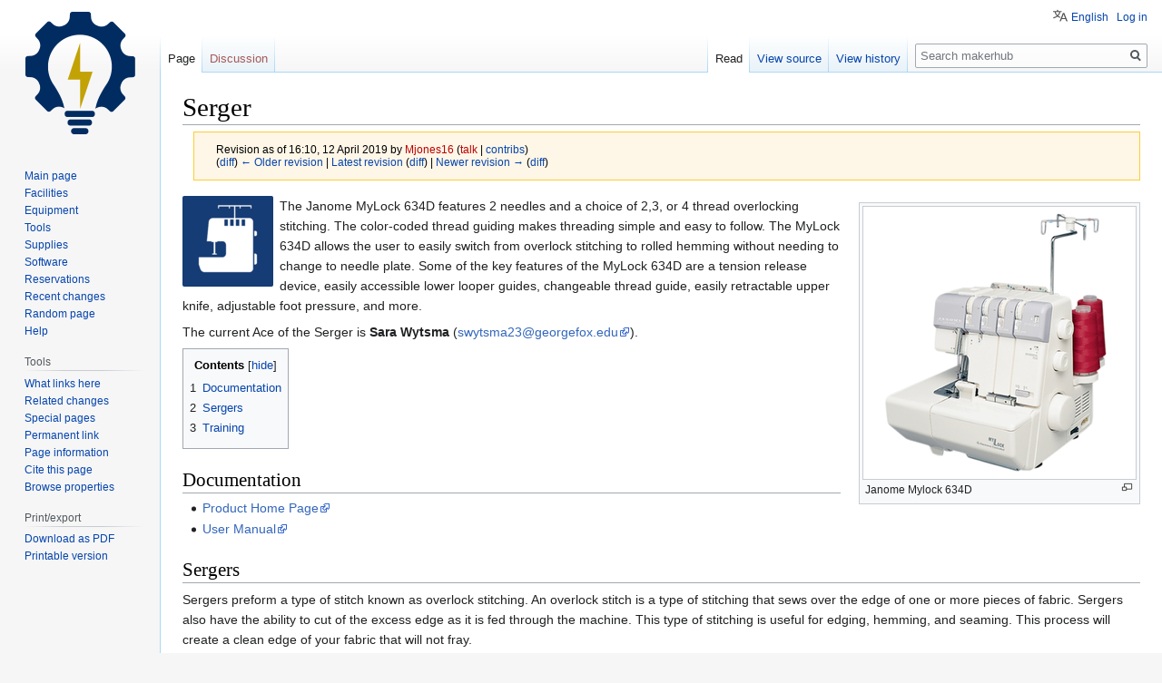

--- FILE ---
content_type: text/html; charset=UTF-8
request_url: https://maker-hub.georgefox.edu/w/index.php?title=Serger&oldid=3890
body_size: 9096
content:

<!DOCTYPE html>
<html class="client-nojs" lang="en" dir="ltr">
<head>
<meta charset="UTF-8"/>
<title>Serger - makerhub</title>
<script>document.documentElement.className="client-js";RLCONF={"wgBreakFrames":!1,"wgSeparatorTransformTable":["",""],"wgDigitTransformTable":["",""],"wgDefaultDateFormat":"dmy","wgMonthNames":["","January","February","March","April","May","June","July","August","September","October","November","December"],"wgRequestId":"de5b3e58eee9914850db375e","wgCSPNonce":!1,"wgCanonicalNamespace":"","wgCanonicalSpecialPageName":!1,"wgNamespaceNumber":0,"wgPageName":"Serger","wgTitle":"Serger","wgCurRevisionId":11846,"wgRevisionId":3890,"wgArticleId":451,"wgIsArticle":!0,"wgIsRedirect":!1,"wgAction":"view","wgUserName":null,"wgUserGroups":["*"],"wgCategories":[],"wgPageContentLanguage":"en","wgPageContentModel":"wikitext","wgRelevantPageName":"Serger","wgRelevantArticleId":451,"wgIsProbablyEditable":!1,"wgRelevantPageIsProbablyEditable":!1,"wgRestrictionEdit":[],"wgRestrictionMove":[],"sdgDownArrowImage":"/w/extensions/SemanticDrilldown/skins/down-arrow.png","sdgRightArrowImage":
"/w/extensions/SemanticDrilldown/skins/right-arrow.png","wgMediaViewerOnClick":!0,"wgMediaViewerEnabledByDefault":!0,"wgULSAcceptLanguageList":[],"wgULSCurrentAutonym":"English","wgVisualEditor":{"pageLanguageCode":"en","pageLanguageDir":"ltr","pageVariantFallbacks":"en"},"wgMFDisplayWikibaseDescriptions":{"search":!1,"nearby":!1,"watchlist":!1,"tagline":!1},"wgPageFormsTargetName":null,"wgPageFormsAutocompleteValues":[],"wgPageFormsAutocompleteOnAllChars":!1,"wgPageFormsFieldProperties":[],"wgPageFormsCargoFields":[],"wgPageFormsDependentFields":[],"wgPageFormsCalendarValues":[],"wgPageFormsCalendarParams":[],"wgPageFormsCalendarHTML":null,"wgPageFormsGridValues":[],"wgPageFormsGridParams":[],"wgPageFormsContLangYes":null,"wgPageFormsContLangNo":null,"wgPageFormsContLangMonths":[],"wgPageFormsHeightForMinimizingInstances":800,"wgPageFormsShowOnSelect":[],"wgPageFormsScriptPath":"/w/extensions/PageForms","edgValues":null,"wgPageFormsEDSettings":null,"wgAmericanDates"
:!1,"srfFilteredConfig":null,"wgULSPosition":"personal","wgEditSubmitButtonLabelPublish":!1};RLSTATE={"site.styles":"ready","noscript":"ready","user.styles":"ready","user":"ready","user.options":"loading","ext.embedVideo.styles":"ready","skins.vector.styles.legacy":"ready","mediawiki.toc.styles":"ready","ext.uls.pt":"ready","ext.visualEditor.desktopArticleTarget.noscript":"ready","ext.srf.styles":"ready","ext.smw.style":"ready","ext.smw.tooltip.styles":"ready"};RLPAGEMODULES=["ext.embedVideo","ext.smw.style","ext.smw.tooltips","smw.entityexaminer","site","mediawiki.page.startup","mediawiki.page.ready","mediawiki.toc","skins.vector.legacy.js","mmv.head","mmv.bootstrap.autostart","ext.uls.interface","ext.visualEditor.desktopArticleTarget.init","ext.visualEditor.targetLoader"];</script>
<script>(RLQ=window.RLQ||[]).push(function(){mw.loader.implement("user.options@1hzgi",function($,jQuery,require,module){/*@nomin*/mw.user.tokens.set({"patrolToken":"+\\","watchToken":"+\\","csrfToken":"+\\"});
});});</script>
<link rel="stylesheet" href="/w/load.php?lang=en&amp;modules=ext.embedVideo.styles%7Cext.uls.pt%7Cext.visualEditor.desktopArticleTarget.noscript%7Cmediawiki.toc.styles%7Cskins.vector.styles.legacy&amp;only=styles&amp;skin=vector"/>
<link rel="stylesheet" href="/w/load.php?lang=en&amp;modules=ext.smw.style%7Cext.smw.tooltip.styles&amp;only=styles&amp;skin=vector"/>
<link rel="stylesheet" href="/w/load.php?lang=en&amp;modules=ext.srf.styles&amp;only=styles&amp;skin=vector"/>
<script async="" src="/w/load.php?lang=en&amp;modules=startup&amp;only=scripts&amp;raw=1&amp;skin=vector"></script>
<style>#mw-indicator-mw-helplink {display:none;}</style>
<meta name="ResourceLoaderDynamicStyles" content=""/>
<link rel="stylesheet" href="/w/load.php?lang=en&amp;modules=site.styles&amp;only=styles&amp;skin=vector"/>
<meta name="generator" content="MediaWiki 1.35.7"/>
<meta name="robots" content="noindex,nofollow"/>
<meta property="og:image" content="https://makerhub.georgefox.edu/w/images/thumb/d/df/Serger_icon.png/1200px-Serger_icon.png"/>
<link rel="alternate" type="application/rdf+xml" title="Serger" href="/w/index.php?title=Special:ExportRDF/Serger&amp;xmlmime=rdf"/>
<link rel="shortcut icon" href="/w/maker-hub-favicon.ico"/>
<link rel="search" type="application/opensearchdescription+xml" href="/w/opensearch_desc.php" title="makerhub (en)"/>
<link rel="EditURI" type="application/rsd+xml" href="https://makerhub.georgefox.edu/w/api.php?action=rsd"/>
<!--[if lt IE 9]><script src="/w/resources/lib/html5shiv/html5shiv.js"></script><![endif]-->
</head>
<body class="mediawiki ltr sitedir-ltr mw-hide-empty-elt ns-0 ns-subject page-Serger rootpage-Serger skin-vector action-view skin-vector-legacy">
<div id="mw-page-base" class="noprint"></div>
<div id="mw-head-base" class="noprint"></div>
<div id="content" class="mw-body" role="main">
	<a id="top"></a>
	<div id="siteNotice" class="mw-body-content"></div>
	<div class="mw-indicators mw-body-content">
	<div id="mw-indicator-smw-entity-examiner" class="mw-indicator"><div class="smw-entity-examiner smw-indicator-vertical-bar-loader" data-subject="Serger#0##" data-dir="ltr" data-uselang="" title="Running an examiner in the background"></div></div>
	</div>
	<h1 id="firstHeading" class="firstHeading" lang="en">Serger</h1>
	<div id="bodyContent" class="mw-body-content">
		<div id="siteSub" class="noprint">From makerhub</div>
		<div id="contentSub"><div class="mw-revision warningbox"><div id="mw-revision-info">Revision as of 16:10, 12 April 2019 by <a href="/w/index.php?title=User:Mjones16&amp;action=edit&amp;redlink=1" class="new mw-userlink" title="User:Mjones16 (page does not exist)"><bdi>Mjones16</bdi></a> <span class="mw-usertoollinks">(<a href="/w/index.php?title=User_talk:Mjones16&amp;action=edit&amp;redlink=1" class="new mw-usertoollinks-talk" title="User talk:Mjones16 (page does not exist)">talk</a> | <a href="/wiki/Special:Contributions/Mjones16" class="mw-usertoollinks-contribs" title="Special:Contributions/Mjones16">contribs</a>)</span></div><div id="mw-revision-nav">(<a href="/w/index.php?title=Serger&amp;diff=prev&amp;oldid=3890" title="Serger">diff</a>) <a href="/w/index.php?title=Serger&amp;direction=prev&amp;oldid=3890" title="Serger">← Older revision</a> | <a href="/wiki/Serger" title="Serger">Latest revision</a> (<a href="/w/index.php?title=Serger&amp;diff=cur&amp;oldid=3890" title="Serger">diff</a>) | <a href="/w/index.php?title=Serger&amp;direction=next&amp;oldid=3890" title="Serger">Newer revision →</a> (<a href="/w/index.php?title=Serger&amp;diff=next&amp;oldid=3890" title="Serger">diff</a>)</div></div></div>
		<div id="contentSub2"></div>
		
		<div id="jump-to-nav"></div>
		<a class="mw-jump-link" href="#mw-head">Jump to navigation</a>
		<a class="mw-jump-link" href="#searchInput">Jump to search</a>
		<div id="mw-content-text" lang="en" dir="ltr" class="mw-content-ltr"><div class="mw-parser-output"><div class="floatleft"><a href="/wiki/File:Serger_icon.png" class="image"><img alt="Serger icon.png" src="/w/images/thumb/d/df/Serger_icon.png/100px-Serger_icon.png" decoding="async" width="100" height="100" style="vertical-align: top" srcset="/w/images/thumb/d/df/Serger_icon.png/150px-Serger_icon.png 1.5x, /w/images/thumb/d/df/Serger_icon.png/200px-Serger_icon.png 2x" data-file-width="2238" data-file-height="2238" /></a></div>
<div class="thumb tright"><div class="thumbinner" style="width:302px;"><a href="/wiki/File:Serger_image3.png" class="image"><img alt="" src="/w/images/thumb/5/5c/Serger_image3.png/300px-Serger_image3.png" decoding="async" width="300" height="300" class="thumbimage" srcset="/w/images/5/5c/Serger_image3.png 1.5x" data-file-width="450" data-file-height="450" /></a>  <div class="thumbcaption"><div class="magnify"><a href="/wiki/File:Serger_image3.png" class="internal" title="Enlarge"></a></div>Janome Mylock 634D</div></div></div>
<p>The Janome MyLock 634D features 2 needles and a choice of 2,3, or 4 thread overlocking stitching. The color-coded thread guiding makes threading simple and easy to follow. The MyLock 634D allows the user to easily switch from overlock stitching to rolled hemming without needing to change to needle plate. Some of the key features of the MyLock 634D are a tension release device, easily accessible lower looper guides, changeable thread guide, easily retractable upper knife, adjustable foot pressure, and more.
</p><p>The current Ace of the Serger is <b>Sara Wytsma</b> (<a rel="nofollow" class="external text" href="mailto:swytsma23@georgefox.edu">swytsma23@georgefox.edu</a>).<br />
</p>
<div id="toc" class="toc" role="navigation" aria-labelledby="mw-toc-heading"><input type="checkbox" role="button" id="toctogglecheckbox" class="toctogglecheckbox" style="display:none" /><div class="toctitle" lang="en" dir="ltr"><h2 id="mw-toc-heading">Contents</h2><span class="toctogglespan"><label class="toctogglelabel" for="toctogglecheckbox"></label></span></div>
<ul>
<li class="toclevel-1 tocsection-1"><a href="#Documentation"><span class="tocnumber">1</span> <span class="toctext">Documentation</span></a></li>
<li class="toclevel-1 tocsection-2"><a href="#Sergers"><span class="tocnumber">2</span> <span class="toctext">Sergers</span></a></li>
<li class="toclevel-1 tocsection-3"><a href="#Training"><span class="tocnumber">3</span> <span class="toctext">Training</span></a></li>
</ul>
</div>

<h2><span class="mw-headline" id="Documentation">Documentation</span></h2>
<ul><li><a rel="nofollow" class="external text" href="https://www.janome.com/machines/sergers/mylock-634d/">Product Home Page</a></li>
<li><a rel="nofollow" class="external text" href="https://www.janome.com/siteassets/support/manuals/sergers/inst-book-634d.pdf">User Manual</a></li></ul>
<h2><span class="mw-headline" id="Sergers">Sergers</span></h2>
<p>Sergers preform a type of stitch known as overlock stitching. An overlock stitch is a type of stitching that sews over the edge of one or more pieces of fabric. Sergers also have the ability to cut of the excess edge as it is fed through the machine. This type of stitching is useful for edging, hemming, and seaming. This process will create a clean edge of your fabric that will not fray. 
</p>
<h2><span class="mw-headline" id="Training">Training</span></h2>
<p>All information on this specific machine can be found in the <a rel="nofollow" class="external text" href="https://www.janome.com/siteassets/support/manuals/sergers/inst-book-634d.pdf">User Manual</a>
</p><p>A simple intro to serging:
<br />
</p>
<div class="embedvideo autoResize" style=""><div class="embedvideowrap" style="width: 640px;"><iframe src="//www.youtube.com/embed/oQww9QqVwOw?" width="640" height="360" frameborder="0" allowfullscreen="true"></iframe></div></div>
<p><br />
</p><p>Sergers are great for adding zippers into your project. Here is a helpful video to lead you through the process.
<br />
</p>
<div class="embedvideo autoResize" style=""><div class="embedvideowrap" style="width: 640px;"><iframe src="//www.youtube.com/embed/b4SFacsuH1k?" width="640" height="360" frameborder="0" allowfullscreen="true"></iframe></div></div>
<p><br /><br /><br /><br /><br />
</p>
<!-- 
NewPP limit report
Cached time: 20260114190951
Cache expiry: 86400
Dynamic content: false
Complications: []
[SMW] In‐text annotation parser time: 0 seconds
CPU time usage: 0.041 seconds
Real time usage: 0.060 seconds
Preprocessor visited node count: 74/1000000
Post‐expand include size: 227/2097152 bytes
Template argument size: 0/2097152 bytes
Highest expansion depth: 3/40
Expensive parser function count: 0/100
Unstrip recursion depth: 0/20
Unstrip post‐expand size: 460/5000000 bytes
-->
<!--
Transclusion expansion time report (%,ms,calls,template)
100.00%    0.000      1 -total
-->
</div></div><div class="printfooter">Retrieved from "<a dir="ltr" href="https://makerhub.georgefox.edu/w/index.php?title=Serger&amp;oldid=3890">https://makerhub.georgefox.edu/w/index.php?title=Serger&amp;oldid=3890</a>"</div>
		<div id="catlinks" class="catlinks catlinks-allhidden" data-mw="interface"></div>
	</div>
</div>

<div id="mw-navigation">
	<h2>Navigation menu</h2>
	<div id="mw-head">
		<!-- Please do not use role attribute as CSS selector, it is deprecated. -->
<nav id="p-personal" class="vector-menu" aria-labelledby="p-personal-label" role="navigation" 
	 >
	<h3 id="p-personal-label">
		<span>Personal tools</span>
	</h3>
	<!-- Please do not use the .body class, it is deprecated. -->
	<div class="body vector-menu-content">
		<!-- Please do not use the .menu class, it is deprecated. -->
		<ul class="vector-menu-content-list"><li id="pt-uls" class="active"><a href="#" class="uls-trigger">English</a></li><li id="pt-login"><a href="/w/index.php?title=Special:UserLogin&amp;returnto=Serger&amp;returntoquery=oldid%3D3890" title="You are encouraged to log in; however, it is not mandatory [o]" accesskey="o">Log in</a></li></ul>
		
	</div>
</nav>


		<div id="left-navigation">
			<!-- Please do not use role attribute as CSS selector, it is deprecated. -->
<nav id="p-namespaces" class="vector-menu vector-menu-tabs vectorTabs" aria-labelledby="p-namespaces-label" role="navigation" 
	 >
	<h3 id="p-namespaces-label">
		<span>Namespaces</span>
	</h3>
	<!-- Please do not use the .body class, it is deprecated. -->
	<div class="body vector-menu-content">
		<!-- Please do not use the .menu class, it is deprecated. -->
		<ul class="vector-menu-content-list"><li id="ca-nstab-main" class="selected"><a href="/wiki/Serger" title="View the content page [c]" accesskey="c">Page</a></li><li id="ca-talk" class="new"><a href="/w/index.php?title=Talk:Serger&amp;action=edit&amp;redlink=1" rel="discussion" title="Discussion about the content page (page does not exist) [t]" accesskey="t">Discussion</a></li></ul>
		
	</div>
</nav>


			<!-- Please do not use role attribute as CSS selector, it is deprecated. -->
<nav id="p-variants" class="vector-menu-empty emptyPortlet vector-menu vector-menu-dropdown vectorMenu" aria-labelledby="p-variants-label" role="navigation" 
	 >
	<input type="checkbox" class="vector-menu-checkbox vectorMenuCheckbox" aria-labelledby="p-variants-label" />
	<h3 id="p-variants-label">
		<span>Variants</span>
	</h3>
	<!-- Please do not use the .body class, it is deprecated. -->
	<div class="body vector-menu-content">
		<!-- Please do not use the .menu class, it is deprecated. -->
		<ul class="menu vector-menu-content-list"></ul>
		
	</div>
</nav>


		</div>
		<div id="right-navigation">
			<!-- Please do not use role attribute as CSS selector, it is deprecated. -->
<nav id="p-views" class="vector-menu vector-menu-tabs vectorTabs" aria-labelledby="p-views-label" role="navigation" 
	 >
	<h3 id="p-views-label">
		<span>Views</span>
	</h3>
	<!-- Please do not use the .body class, it is deprecated. -->
	<div class="body vector-menu-content">
		<!-- Please do not use the .menu class, it is deprecated. -->
		<ul class="vector-menu-content-list"><li id="ca-view" class="collapsible selected"><a href="/wiki/Serger">Read</a></li><li id="ca-viewsource" class="collapsible"><a href="/w/index.php?title=Serger&amp;action=edit&amp;oldid=3890" title="This page is protected.&#10;You can view its source [e]" accesskey="e">View source</a></li><li id="ca-history" class="collapsible"><a href="/w/index.php?title=Serger&amp;action=history" title="Past revisions of this page [h]" accesskey="h">View history</a></li></ul>
		
	</div>
</nav>


			<!-- Please do not use role attribute as CSS selector, it is deprecated. -->
<nav id="p-cactions" class="vector-menu-empty emptyPortlet vector-menu vector-menu-dropdown vectorMenu" aria-labelledby="p-cactions-label" role="navigation" 
	 >
	<input type="checkbox" class="vector-menu-checkbox vectorMenuCheckbox" aria-labelledby="p-cactions-label" />
	<h3 id="p-cactions-label">
		<span>More</span>
	</h3>
	<!-- Please do not use the .body class, it is deprecated. -->
	<div class="body vector-menu-content">
		<!-- Please do not use the .menu class, it is deprecated. -->
		<ul class="menu vector-menu-content-list"></ul>
		
	</div>
</nav>


			<div id="p-search" role="search">
	<h3 >
		<label for="searchInput">Search</label>
	</h3>
	<form action="/w/index.php" id="searchform">
		<div id="simpleSearch">
			<input type="search" name="search" placeholder="Search makerhub" title="Search makerhub [f]" accesskey="f" id="searchInput"/>
			<input type="hidden" name="title" value="Special:Search">
			<input type="submit" name="fulltext" value="Search" title="Search the pages for this text" id="mw-searchButton" class="searchButton mw-fallbackSearchButton"/>
			<input type="submit" name="go" value="Go" title="Go to a page with this exact name if it exists" id="searchButton" class="searchButton"/>
		</div>
	</form>
</div>

		</div>
	</div>
	
<div id="mw-panel">
	<div id="p-logo" role="banner">
		<a  title="Visit the main page" class="mw-wiki-logo" href="/wiki/Maker_Hub"></a>
	</div>
	<!-- Please do not use role attribute as CSS selector, it is deprecated. -->
<nav id="p-navigation" class="vector-menu vector-menu-portal portal portal-first" aria-labelledby="p-navigation-label" role="navigation" 
	 >
	<h3 id="p-navigation-label">
		<span>Navigation</span>
	</h3>
	<!-- Please do not use the .body class, it is deprecated. -->
	<div class="body vector-menu-content">
		<!-- Please do not use the .menu class, it is deprecated. -->
		<ul class="vector-menu-content-list"><li id="n-mainpage-description"><a href="/wiki/Maker_Hub" title="Visit the main page [z]" accesskey="z">Main page</a></li><li id="n-Facilities"><a href="/wiki/Facilities" title="The various rooms that make up the Maker Hub">Facilities</a></li><li id="n-Equipment"><a href="/wiki/Equipment" title="The equipment available in the Maker Hub">Equipment</a></li><li id="n-Tools"><a href="/wiki/Tools" title="The tools available for use in the Maker Hub">Tools</a></li><li id="n-Supplies"><a href="/wiki/Supplies" title="The supplies available for use in the Maker Hub">Supplies</a></li><li id="n-Software"><a href="/wiki/Software" title="The Software installed on the Maker Hub Computers">Software</a></li><li id="n-Reservations"><a href="https://makerhub-reservation.georgefox.edu/equipment-reservation/" rel="nofollow">Reservations</a></li><li id="n-recentchanges"><a href="/wiki/Special:RecentChanges" title="A list of recent changes in the wiki [r]" accesskey="r">Recent changes</a></li><li id="n-randompage"><a href="/wiki/Special:Random" title="Load a random page [x]" accesskey="x">Random page</a></li><li id="n-help"><a href="https://www.mediawiki.org/wiki/Special:MyLanguage/Help:Contents" title="The place to find out">Help</a></li></ul>
		
	</div>
</nav>


	<!-- Please do not use role attribute as CSS selector, it is deprecated. -->
<nav id="p-tb" class="vector-menu vector-menu-portal portal" aria-labelledby="p-tb-label" role="navigation" 
	 >
	<h3 id="p-tb-label">
		<span>Tools</span>
	</h3>
	<!-- Please do not use the .body class, it is deprecated. -->
	<div class="body vector-menu-content">
		<!-- Please do not use the .menu class, it is deprecated. -->
		<ul class="vector-menu-content-list"><li id="t-whatlinkshere"><a href="/wiki/Special:WhatLinksHere/Serger" title="A list of all wiki pages that link here [j]" accesskey="j">What links here</a></li><li id="t-recentchangeslinked"><a href="/wiki/Special:RecentChangesLinked/Serger" rel="nofollow" title="Recent changes in pages linked from this page [k]" accesskey="k">Related changes</a></li><li id="t-specialpages"><a href="/wiki/Special:SpecialPages" title="A list of all special pages [q]" accesskey="q">Special pages</a></li><li id="t-permalink"><a href="/w/index.php?title=Serger&amp;oldid=3890" title="Permanent link to this revision of the page">Permanent link</a></li><li id="t-info"><a href="/w/index.php?title=Serger&amp;action=info" title="More information about this page">Page information</a></li><li id="t-cite"><a href="/w/index.php?title=Special:CiteThisPage&amp;page=Serger&amp;id=3890&amp;wpFormIdentifier=titleform" title="Information on how to cite this page">Cite this page</a></li><li id="t-smwbrowselink"><a href="/wiki/Special:Browse/:Serger" rel="search">Browse properties</a></li></ul>
		
	</div>
</nav>

<!-- Please do not use role attribute as CSS selector, it is deprecated. -->
<nav id="p-electronpdfservice-sidebar-portlet-heading" class="vector-menu vector-menu-portal portal" aria-labelledby="p-electronpdfservice-sidebar-portlet-heading-label" role="navigation" 
	 >
	<h3 id="p-electronpdfservice-sidebar-portlet-heading-label">
		<span>Print/export</span>
	</h3>
	<!-- Please do not use the .body class, it is deprecated. -->
	<div class="body vector-menu-content">
		<!-- Please do not use the .menu class, it is deprecated. -->
		<ul class="vector-menu-content-list"><li id="electron-print_pdf"><a href="/w/index.php?title=Special:ElectronPdf&amp;page=Serger&amp;action=show-download-screen">Download as PDF</a></li><li id="t-print"><a href="javascript:print();" rel="alternate" title="Printable version of this page [p]" accesskey="p">Printable version</a></li></ul>
		
	</div>
</nav>


	
</div>

</div>

<footer id="footer" class="mw-footer" role="contentinfo" >
	<ul id="footer-info" >
		<li id="footer-info-lastmod"> This page was last edited on 15 August 2025, at 11:40.</li>
	</ul>
	<ul id="footer-places" >
		<li id="footer-places-privacy"><a href="/wiki/Project:Privacy_policy" title="Project:Privacy policy">Privacy policy</a></li>
		<li id="footer-places-about"><a href="/wiki/Project:About" title="Project:About">About makerhub</a></li>
		<li id="footer-places-disclaimer"><a href="/wiki/Project:General_disclaimer" title="Project:General disclaimer">Disclaimers</a></li>
		<li id="footer-places-mobileview"><a href="https://makerhub.georgefox.edu/w/index.php?title=Serger&amp;oldid=3890&amp;mobileaction=toggle_view_mobile" class="noprint stopMobileRedirectToggle">Mobile view</a></li>
	</ul>
	<ul id="footer-icons" class="noprint">
		<li id="footer-poweredbyico"><a href="https://www.mediawiki.org/"><img src="/w/resources/assets/poweredby_mediawiki_88x31.png" alt="Powered by MediaWiki" srcset="/w/resources/assets/poweredby_mediawiki_132x47.png 1.5x, /w/resources/assets/poweredby_mediawiki_176x62.png 2x" width="88" height="31" loading="lazy"/></a><a href="https://www.semantic-mediawiki.org/wiki/Semantic_MediaWiki"><img src="[data-uri]" alt="Powered by Semantic MediaWiki" class="smw-footer" width="88" height="31" loading="lazy"/></a></li>
	</ul>
	<div style="clear: both;"></div>
</footer>



<script>(RLQ=window.RLQ||[]).push(function(){mw.config.set({"wgPageParseReport":{"smw":{"limitreport-intext-parsertime":0},"limitreport":{"cputime":"0.041","walltime":"0.060","ppvisitednodes":{"value":74,"limit":1000000},"postexpandincludesize":{"value":227,"limit":2097152},"templateargumentsize":{"value":0,"limit":2097152},"expansiondepth":{"value":3,"limit":40},"expensivefunctioncount":{"value":0,"limit":100},"unstrip-depth":{"value":0,"limit":20},"unstrip-size":{"value":460,"limit":5000000},"timingprofile":["100.00%    0.000      1 -total"]},"cachereport":{"timestamp":"20260114190951","ttl":86400,"transientcontent":false}}});mw.config.set({"wgBackendResponseTime":148});});</script></body></html>


--- FILE ---
content_type: text/javascript; charset=utf-8
request_url: https://maker-hub.georgefox.edu/w/load.php?lang=en&modules=startup&only=scripts&raw=1&skin=vector
body_size: 53220
content:
function isCompatible(ua){return!!((function(){'use strict';return!this&&Function.prototype.bind&&window.JSON;}())&&'querySelector'in document&&'localStorage'in window&&'addEventListener'in window&&!ua.match(/MSIE 10|NetFront|Opera Mini|S40OviBrowser|MeeGo|Android.+Glass|^Mozilla\/5\.0 .+ Gecko\/$|googleweblight|PLAYSTATION|PlayStation/));}if(!isCompatible(navigator.userAgent)){document.documentElement.className=document.documentElement.className.replace(/(^|\s)client-js(\s|$)/,'$1client-nojs$2');while(window.NORLQ&&NORLQ[0]){NORLQ.shift()();}NORLQ={push:function(fn){fn();}};RLQ={push:function(){}};}else{if(window.performance&&performance.mark){performance.mark('mwStartup');}(function(){'use strict';var mw,StringSet,log,hasOwn=Object.hasOwnProperty,console=window.console;function fnv132(str){var hash=0x811C9DC5,i=0;for(;i<str.length;i++){hash+=(hash<<1)+(hash<<4)+(hash<<7)+(hash<<8)+(hash<<24);hash^=str.charCodeAt(i);}hash=(hash>>>0).toString(36).slice(0,5);while(hash.length<5){hash=
'0'+hash;}return hash;}function defineFallbacks(){StringSet=window.Set||function(){var set=Object.create(null);return{add:function(value){set[value]=!0;},has:function(value){return value in set;}};};}function setGlobalMapValue(map,key,value){map.values[key]=value;log.deprecate(window,key,value,map===mw.config&&'Use mw.config instead.');}function logError(topic,data){var msg,e=data.exception;if(console&&console.log){msg=(e?'Exception':'Error')+' in '+data.source+(data.module?' in module '+data.module:'')+(e?':':'.');console.log(msg);if(e&&console.warn){console.warn(e);}}}function Map(global){this.values=Object.create(null);if(global===true){this.set=function(selection,value){var s;if(arguments.length>1){if(typeof selection==='string'){setGlobalMapValue(this,selection,value);return true;}}else if(typeof selection==='object'){for(s in selection){setGlobalMapValue(this,s,selection[s]);}return true;}return false;};}}Map.prototype={constructor:Map,get:function(selection,fallback){var
results,i;fallback=arguments.length>1?fallback:null;if(Array.isArray(selection)){results={};for(i=0;i<selection.length;i++){if(typeof selection[i]==='string'){results[selection[i]]=selection[i]in this.values?this.values[selection[i]]:fallback;}}return results;}if(typeof selection==='string'){return selection in this.values?this.values[selection]:fallback;}if(selection===undefined){results={};for(i in this.values){results[i]=this.values[i];}return results;}return fallback;},set:function(selection,value){var s;if(arguments.length>1){if(typeof selection==='string'){this.values[selection]=value;return true;}}else if(typeof selection==='object'){for(s in selection){this.values[s]=selection[s];}return true;}return false;},exists:function(selection){return typeof selection==='string'&&selection in this.values;}};defineFallbacks();log=function(){};log.warn=console&&console.warn?Function.prototype.bind.call(console.warn,console):function(){};log.error=console&&console.error?Function.prototype.
bind.call(console.error,console):function(){};log.deprecate=function(obj,key,val,msg,logName){var stacks;function maybeLog(){var name=logName||key,trace=new Error().stack;if(!stacks){stacks=new StringSet();}if(!stacks.has(trace)){stacks.add(trace);if(logName||obj===window){mw.track('mw.deprecate',name);}mw.log.warn('Use of "'+name+'" is deprecated.'+(msg?' '+msg:''));}}try{Object.defineProperty(obj,key,{configurable:!0,enumerable:!0,get:function(){maybeLog();return val;},set:function(newVal){maybeLog();val=newVal;}});}catch(err){obj[key]=val;}};mw={redefineFallbacksForTest:window.QUnit&&defineFallbacks,now:function(){var perf=window.performance,navStart=perf&&perf.timing&&perf.timing.navigationStart;mw.now=navStart&&perf.now?function(){return navStart+perf.now();}:Date.now;return mw.now();},trackQueue:[],track:function(topic,data){mw.trackQueue.push({topic:topic,data:data});},trackError:function(topic,data){mw.track(topic,data);logError(topic,data);},Map:Map,config:new Map(false),
messages:new Map(),templates:new Map(),log:log,loader:(function(){var registry=Object.create(null),sources=Object.create(null),handlingPendingRequests=!1,pendingRequests=[],queue=[],jobs=[],willPropagate=!1,errorModules=[],baseModules=["jquery","mediawiki.base"],marker=document.querySelector('meta[name="ResourceLoaderDynamicStyles"]'),lastCssBuffer,rAF=window.requestAnimationFrame||setTimeout;function newStyleTag(text,nextNode){var el=document.createElement('style');el.appendChild(document.createTextNode(text));if(nextNode&&nextNode.parentNode){nextNode.parentNode.insertBefore(el,nextNode);}else{document.head.appendChild(el);}return el;}function flushCssBuffer(cssBuffer){var i;if(cssBuffer===lastCssBuffer){lastCssBuffer=null;}newStyleTag(cssBuffer.cssText,marker);for(i=0;i<cssBuffer.callbacks.length;i++){cssBuffer.callbacks[i]();}}function addEmbeddedCSS(cssText,callback){if(!lastCssBuffer||cssText.slice(0,'@import'.length)==='@import'){lastCssBuffer={cssText:'',callbacks:[]};rAF
(flushCssBuffer.bind(null,lastCssBuffer));}lastCssBuffer.cssText+='\n'+cssText;lastCssBuffer.callbacks.push(callback);}function getCombinedVersion(modules){var hashes=modules.reduce(function(result,module){return result+registry[module].version;},'');return fnv132(hashes);}function allReady(modules){var i=0;for(;i<modules.length;i++){if(mw.loader.getState(modules[i])!=='ready'){return false;}}return true;}function allWithImplicitReady(module){return allReady(registry[module].dependencies)&&(baseModules.indexOf(module)!==-1||allReady(baseModules));}function anyFailed(modules){var state,i=0;for(;i<modules.length;i++){state=mw.loader.getState(modules[i]);if(state==='error'||state==='missing'){return true;}}return false;}function doPropagation(){var errorModule,baseModuleError,module,i,failed,job,didPropagate=!0;do{didPropagate=!1;while(errorModules.length){errorModule=errorModules.shift();baseModuleError=baseModules.indexOf(errorModule)!==-1;for(module in registry){if(registry[module
].state!=='error'&&registry[module].state!=='missing'){if(baseModuleError&&baseModules.indexOf(module)===-1){registry[module].state='error';didPropagate=!0;}else if(registry[module].dependencies.indexOf(errorModule)!==-1){registry[module].state='error';errorModules.push(module);didPropagate=!0;}}}}for(module in registry){if(registry[module].state==='loaded'&&allWithImplicitReady(module)){execute(module);didPropagate=!0;}}for(i=0;i<jobs.length;i++){job=jobs[i];failed=anyFailed(job.dependencies);if(failed||allReady(job.dependencies)){jobs.splice(i,1);i-=1;try{if(failed&&job.error){job.error(new Error('Failed dependencies'),job.dependencies);}else if(!failed&&job.ready){job.ready();}}catch(e){mw.trackError('resourceloader.exception',{exception:e,source:'load-callback'});}didPropagate=!0;}}}while(didPropagate);willPropagate=!1;}function requestPropagation(){if(willPropagate){return;}willPropagate=!0;mw.requestIdleCallback(doPropagation,{timeout:1});}function setAndPropagate(
module,state){registry[module].state=state;if(state==='loaded'||state==='ready'||state==='error'||state==='missing'){if(state==='ready'){mw.loader.store.add(module);}else if(state==='error'||state==='missing'){errorModules.push(module);}requestPropagation();}}function sortDependencies(module,resolved,unresolved){var i,skip,deps;if(!(module in registry)){throw new Error('Unknown module: '+module);}if(typeof registry[module].skip==='string'){skip=(new Function(registry[module].skip)());registry[module].skip=!!skip;if(skip){registry[module].dependencies=[];setAndPropagate(module,'ready');return;}}if(!unresolved){unresolved=new StringSet();}deps=registry[module].dependencies;unresolved.add(module);for(i=0;i<deps.length;i++){if(resolved.indexOf(deps[i])===-1){if(unresolved.has(deps[i])){throw new Error('Circular reference detected: '+module+' -> '+deps[i]);}sortDependencies(deps[i],resolved,unresolved);}}resolved.push(module);}function resolve(modules){var resolved=baseModules.slice(),i=0;
for(;i<modules.length;i++){sortDependencies(modules[i],resolved);}return resolved;}function resolveStubbornly(modules){var saved,resolved=baseModules.slice(),i=0;for(;i<modules.length;i++){saved=resolved.slice();try{sortDependencies(modules[i],resolved);}catch(err){resolved=saved;mw.log.warn('Skipped unresolvable module '+modules[i]);if(modules[i]in registry){mw.trackError('resourceloader.exception',{exception:err,source:'resolve'});}}}return resolved;}function resolveRelativePath(relativePath,basePath){var prefixes,prefix,baseDirParts,relParts=relativePath.match(/^((?:\.\.?\/)+)(.*)$/);if(!relParts){return null;}baseDirParts=basePath.split('/');baseDirParts.pop();prefixes=relParts[1].split('/');prefixes.pop();while((prefix=prefixes.pop())!==undefined){if(prefix==='..'){baseDirParts.pop();}}return(baseDirParts.length?baseDirParts.join('/')+'/':'')+relParts[2];}function makeRequireFunction(moduleObj,basePath){return function require(moduleName){var fileName,fileContent,result,
moduleParam,scriptFiles=moduleObj.script.files;fileName=resolveRelativePath(moduleName,basePath);if(fileName===null){return mw.loader.require(moduleName);}if(!hasOwn.call(scriptFiles,fileName)){throw new Error('Cannot require undefined file '+fileName);}if(hasOwn.call(moduleObj.packageExports,fileName)){return moduleObj.packageExports[fileName];}fileContent=scriptFiles[fileName];if(typeof fileContent==='function'){moduleParam={exports:{}};fileContent(makeRequireFunction(moduleObj,fileName),moduleParam);result=moduleParam.exports;}else{result=fileContent;}moduleObj.packageExports[fileName]=result;return result;};}function addScript(src,callback){var script=document.createElement('script');script.src=src;script.onload=script.onerror=function(){if(script.parentNode){script.parentNode.removeChild(script);}if(callback){callback();callback=null;}};document.head.appendChild(script);}function queueModuleScript(src,moduleName,callback){pendingRequests.push(function(){if(moduleName!=='jquery'){
window.require=mw.loader.require;window.module=registry[moduleName].module;}addScript(src,function(){delete window.module;callback();if(pendingRequests[0]){pendingRequests.shift()();}else{handlingPendingRequests=!1;}});});if(!handlingPendingRequests&&pendingRequests[0]){handlingPendingRequests=!0;pendingRequests.shift()();}}function addLink(url,media,nextNode){var el=document.createElement('link');el.rel='stylesheet';if(media){el.media=media;}el.href=url;if(nextNode&&nextNode.parentNode){nextNode.parentNode.insertBefore(el,nextNode);}else{document.head.appendChild(el);}}function domEval(code){var script=document.createElement('script');if(mw.config.get('wgCSPNonce')!==false){script.nonce=mw.config.get('wgCSPNonce');}script.text=code;document.head.appendChild(script);script.parentNode.removeChild(script);}function enqueue(dependencies,ready,error){if(allReady(dependencies)){if(ready!==undefined){ready();}return;}if(anyFailed(dependencies)){if(error!==undefined){error(new Error(
'One or more dependencies failed to load'),dependencies);}return;}if(ready!==undefined||error!==undefined){jobs.push({dependencies:dependencies.filter(function(module){var state=registry[module].state;return state==='registered'||state==='loaded'||state==='loading'||state==='executing';}),ready:ready,error:error});}dependencies.forEach(function(module){if(registry[module].state==='registered'&&queue.indexOf(module)===-1){queue.push(module);}});mw.loader.work();}function execute(module){var key,value,media,i,urls,cssHandle,siteDeps,siteDepErr,runScript,cssPending=0;if(registry[module].state!=='loaded'){throw new Error('Module in state "'+registry[module].state+'" may not execute: '+module);}registry[module].state='executing';runScript=function(){var script,markModuleReady,nestedAddScript,mainScript;script=registry[module].script;markModuleReady=function(){setAndPropagate(module,'ready');};nestedAddScript=function(arr,callback,i){if(i>=arr.length){callback();return;}queueModuleScript(arr
[i],module,function(){nestedAddScript(arr,callback,i+1);});};try{if(Array.isArray(script)){nestedAddScript(script,markModuleReady,0);}else if(typeof script==='function'||(typeof script==='object'&&script!==null)){if(typeof script==='function'){if(module==='jquery'){script();}else{script(window.$,window.$,mw.loader.require,registry[module].module);}}else{mainScript=script.files[script.main];if(typeof mainScript!=='function'){throw new Error('Main file in module '+module+' must be a function');}mainScript(makeRequireFunction(registry[module],script.main),registry[module].module);}markModuleReady();}else if(typeof script==='string'){domEval(script);markModuleReady();}else{markModuleReady();}}catch(e){setAndPropagate(module,'error');mw.trackError('resourceloader.exception',{exception:e,module:module,source:'module-execute'});}};if(registry[module].messages){mw.messages.set(registry[module].messages);}if(registry[module].templates){mw.templates.set(module,registry[module].templates);}
cssHandle=function(){cssPending++;return function(){var runScriptCopy;cssPending--;if(cssPending===0){runScriptCopy=runScript;runScript=undefined;runScriptCopy();}};};if(registry[module].style){for(key in registry[module].style){value=registry[module].style[key];media=undefined;if(key!=='url'&&key!=='css'){if(typeof value==='string'){addEmbeddedCSS(value,cssHandle());}else{media=key;key='bc-url';}}if(Array.isArray(value)){for(i=0;i<value.length;i++){if(key==='bc-url'){addLink(value[i],media,marker);}else if(key==='css'){addEmbeddedCSS(value[i],cssHandle());}}}else if(typeof value==='object'){for(media in value){urls=value[media];for(i=0;i<urls.length;i++){addLink(urls[i],media,marker);}}}}}if(module==='user'){try{siteDeps=resolve(['site']);}catch(e){siteDepErr=e;runScript();}if(siteDepErr===undefined){enqueue(siteDeps,runScript,runScript);}}else if(cssPending===0){runScript();}}function sortQuery(o){var key,sorted={},a=[];for(key in o){a.push(key);}a.sort();for(key=0;key<a.length;key++
){sorted[a[key]]=o[a[key]];}return sorted;}function buildModulesString(moduleMap){var p,prefix,str=[],list=[];function restore(suffix){return p+suffix;}for(prefix in moduleMap){p=prefix===''?'':prefix+'.';str.push(p+moduleMap[prefix].join(','));list.push.apply(list,moduleMap[prefix].map(restore));}return{str:str.join('|'),list:list};}function resolveIndexedDependencies(modules){var i,j,deps;function resolveIndex(dep){return typeof dep==='number'?modules[dep][0]:dep;}for(i=0;i<modules.length;i++){deps=modules[i][2];if(deps){for(j=0;j<deps.length;j++){deps[j]=resolveIndex(deps[j]);}}}}function makeQueryString(params){return Object.keys(params).map(function(key){return encodeURIComponent(key)+'='+encodeURIComponent(params[key]);}).join('&');}function batchRequest(batch){var reqBase,splits,b,bSource,bGroup,source,group,i,modules,sourceLoadScript,currReqBase,currReqBaseLength,moduleMap,currReqModules,l,lastDotIndex,prefix,suffix,bytesAdded;function doRequest(){var query=Object.create(
currReqBase),packed=buildModulesString(moduleMap);query.modules=packed.str;query.version=getCombinedVersion(packed.list);query=sortQuery(query);addScript(sourceLoadScript+'?'+makeQueryString(query));}if(!batch.length){return;}batch.sort();reqBase={"lang":"en","skin":"vector"};splits=Object.create(null);for(b=0;b<batch.length;b++){bSource=registry[batch[b]].source;bGroup=registry[batch[b]].group;if(!splits[bSource]){splits[bSource]=Object.create(null);}if(!splits[bSource][bGroup]){splits[bSource][bGroup]=[];}splits[bSource][bGroup].push(batch[b]);}for(source in splits){sourceLoadScript=sources[source];for(group in splits[source]){modules=splits[source][group];currReqBase=Object.create(reqBase);if(group===0&&mw.config.get('wgUserName')!==null){currReqBase.user=mw.config.get('wgUserName');}currReqBaseLength=makeQueryString(currReqBase).length+23;l=currReqBaseLength;moduleMap=Object.create(null);currReqModules=[];for(i=0;i<modules.length;i++){lastDotIndex=modules[i].lastIndexOf('.');prefix
=modules[i].substr(0,lastDotIndex);suffix=modules[i].slice(lastDotIndex+1);bytesAdded=moduleMap[prefix]?suffix.length+3:modules[i].length+3;if(currReqModules.length&&l+bytesAdded>mw.loader.maxQueryLength){doRequest();l=currReqBaseLength;moduleMap=Object.create(null);currReqModules=[];mw.track('resourceloader.splitRequest',{maxQueryLength:mw.loader.maxQueryLength});}if(!moduleMap[prefix]){moduleMap[prefix]=[];}l+=bytesAdded;moduleMap[prefix].push(suffix);currReqModules.push(modules[i]);}if(currReqModules.length){doRequest();}}}}function asyncEval(implementations,cb){if(!implementations.length){return;}mw.requestIdleCallback(function(){try{domEval(implementations.join(';'));}catch(err){cb(err);}});}function getModuleKey(module){return module in registry?(module+'@'+registry[module].version):null;}function splitModuleKey(key){var index=key.indexOf('@');if(index===-1){return{name:key,version:''};}return{name:key.slice(0,index),version:key.slice(index+1)};}function registerOne(module,
version,dependencies,group,source,skip){if(module in registry){throw new Error('module already registered: '+module);}registry[module]={module:{exports:{}},packageExports:{},version:String(version||''),dependencies:dependencies||[],group:typeof group==='undefined'?null:group,source:typeof source==='string'?source:'local',state:'registered',skip:typeof skip==='string'?skip:null};}return{moduleRegistry:registry,maxQueryLength:2000,addStyleTag:newStyleTag,enqueue:enqueue,resolve:resolve,work:function(){var q,module,implementation,storedImplementations=[],storedNames=[],requestNames=[],batch=new StringSet();mw.loader.store.init();q=queue.length;while(q--){module=queue[q];if(module in registry&&registry[module].state==='registered'){if(!batch.has(module)){registry[module].state='loading';batch.add(module);implementation=mw.loader.store.get(module);if(implementation){storedImplementations.push(implementation);storedNames.push(module);}else{requestNames.push(module);}}}}queue=[];asyncEval(
storedImplementations,function(err){var failed;mw.loader.store.stats.failed++;mw.loader.store.clear();mw.trackError('resourceloader.exception',{exception:err,source:'store-eval'});failed=storedNames.filter(function(module){return registry[module].state==='loading';});batchRequest(failed);});batchRequest(requestNames);},addSource:function(ids){var id;for(id in ids){if(id in sources){throw new Error('source already registered: '+id);}sources[id]=ids[id];}},register:function(modules){var i;if(typeof modules==='object'){resolveIndexedDependencies(modules);for(i=0;i<modules.length;i++){registerOne.apply(null,modules[i]);}}else{registerOne.apply(null,arguments);}},implement:function(module,script,style,messages,templates){var split=splitModuleKey(module),name=split.name,version=split.version;if(!(name in registry)){mw.loader.register(name);}if(registry[name].script!==undefined){throw new Error('module already implemented: '+name);}if(version){registry[name].version=version;}registry[name].
script=script||null;registry[name].style=style||null;registry[name].messages=messages||null;registry[name].templates=templates||null;if(registry[name].state!=='error'&&registry[name].state!=='missing'){setAndPropagate(name,'loaded');}},load:function(modules,type){if(typeof modules==='string'&&/^(https?:)?\/?\//.test(modules)){if(type==='text/css'){addLink(modules);}else if(type==='text/javascript'||type===undefined){addScript(modules);}else{throw new Error('Invalid type '+type);}}else{modules=typeof modules==='string'?[modules]:modules;enqueue(resolveStubbornly(modules),undefined,undefined);}},state:function(states){var module,state;for(module in states){state=states[module];if(!(module in registry)){mw.loader.register(module);}setAndPropagate(module,state);}},getState:function(module){return module in registry?registry[module].state:null;},getModuleNames:function(){return Object.keys(registry);},require:function(moduleName){var state=mw.loader.getState(moduleName);if(state!=='ready'){
throw new Error('Module "'+moduleName+'" is not loaded');}return registry[moduleName].module.exports;},store:{enabled:null,MODULE_SIZE_MAX:1e5,items:{},queue:[],stats:{hits:0,misses:0,expired:0,failed:0},toJSON:function(){return{items:mw.loader.store.items,vary:mw.loader.store.vary,asOf:Math.ceil(Date.now()/1e7)};},key:"MediaWikiModuleStore:wiki_thehub",vary:"vector:1:en",init:function(){var raw,data;if(this.enabled!==null){return;}if(!true||/Firefox/.test(navigator.userAgent)){this.clear();this.enabled=!1;return;}try{raw=localStorage.getItem(this.key);this.enabled=!0;data=JSON.parse(raw);if(data&&typeof data.items==='object'&&data.vary===this.vary&&Date.now()<(data.asOf*1e7)+259e7){this.items=data.items;return;}}catch(e){}if(raw===undefined){this.enabled=!1;}},get:function(module){var key;if(this.enabled){key=getModuleKey(module);if(key in this.items){this.stats.hits++;return this.items[key];}this.stats.misses++;}return false;},add:function(module){if(this.enabled){this.queue.
push(module);this.requestUpdate();}},set:function(module){var key,args,src,encodedScript,descriptor=mw.loader.moduleRegistry[module];key=getModuleKey(module);if(key in this.items||!descriptor||descriptor.state!=='ready'||!descriptor.version||descriptor.group===1||descriptor.group===0||[descriptor.script,descriptor.style,descriptor.messages,descriptor.templates].indexOf(undefined)!==-1){return;}try{if(typeof descriptor.script==='function'){encodedScript=String(descriptor.script);}else if(typeof descriptor.script==='object'&&descriptor.script&&!Array.isArray(descriptor.script)){encodedScript='{'+'main:'+JSON.stringify(descriptor.script.main)+','+'files:{'+Object.keys(descriptor.script.files).map(function(key){var value=descriptor.script.files[key];return JSON.stringify(key)+':'+(typeof value==='function'?value:JSON.stringify(value));}).join(',')+'}}';}else{encodedScript=JSON.stringify(descriptor.script);}args=[JSON.stringify(key),encodedScript,JSON.stringify(descriptor.style),JSON.
stringify(descriptor.messages),JSON.stringify(descriptor.templates)];}catch(e){mw.trackError('resourceloader.exception',{exception:e,source:'store-localstorage-json'});return;}src='mw.loader.implement('+args.join(',')+');';if(src.length>this.MODULE_SIZE_MAX){return;}this.items[key]=src;},prune:function(){var key,module;for(key in this.items){module=key.slice(0,key.indexOf('@'));if(getModuleKey(module)!==key){this.stats.expired++;delete this.items[key];}else if(this.items[key].length>this.MODULE_SIZE_MAX){delete this.items[key];}}},clear:function(){this.items={};try{localStorage.removeItem(this.key);}catch(e){}},requestUpdate:(function(){var hasPendingWrites=!1;function flushWrites(){var data,key;mw.loader.store.prune();while(mw.loader.store.queue.length){mw.loader.store.set(mw.loader.store.queue.shift());}key=mw.loader.store.key;try{localStorage.removeItem(key);data=JSON.stringify(mw.loader.store);localStorage.setItem(key,data);}catch(e){mw.trackError('resourceloader.exception',{
exception:e,source:'store-localstorage-update'});}hasPendingWrites=!1;}function onTimeout(){mw.requestIdleCallback(flushWrites);}return function(){if(!hasPendingWrites){hasPendingWrites=!0;setTimeout(onTimeout,2000);}};}())}};}())};window.mw=window.mediaWiki=mw;}());mw.requestIdleCallbackInternal=function(callback){setTimeout(function(){var start=mw.now();callback({didTimeout:!1,timeRemaining:function(){return Math.max(0,50-(mw.now()-start));}});},1);};mw.requestIdleCallback=window.requestIdleCallback?window.requestIdleCallback.bind(window):mw.requestIdleCallbackInternal;(function(){var queue;mw.loader.addSource({"local":"/w/load.php"});mw.loader.register([["site","1iwgg",[1]],["site.styles","uyzyt",[],2],["noscript","r22l1",[],3],["filepage","1yjvh"],["user","k1cuu",[],0],["user.styles","8fimp",[],0],["user.defaults","1jp0y"],["user.options","1hzgi",[6],1],["mediawiki.skinning.elements","1fw3i"],["mediawiki.skinning.content","1oxek"],["mediawiki.skinning.interface","2sb3w"],[
"jquery.makeCollapsible.styles","dm1ye"],["mediawiki.skinning.content.parsoid","1h4w8"],["mediawiki.skinning.content.externallinks","1ck2b"],["jquery","2t9il"],["es6-promise","1eg94",[],null,null,"return typeof Promise==='function'\u0026\u0026Promise.prototype.finally;"],["mediawiki.base","1h2xi",[14]],["jquery.chosen","1l80o"],["jquery.client","fwvev"],["jquery.color","dcjsx"],["jquery.confirmable","11aay",[111]],["jquery.cookie","1ikjr"],["jquery.form","1wtf2"],["jquery.fullscreen","1xq4o"],["jquery.highlightText","1tsxs",[84]],["jquery.hoverIntent","1aklr"],["jquery.i18n","29w1w",[110]],["jquery.lengthLimit","1llrz",[67]],["jquery.makeCollapsible","m3jia",[11]],["jquery.mw-jump","r425l"],["jquery.spinner","16kkr",[31]],["jquery.spinner.styles","o62ui"],["jquery.jStorage","1ccp7"],["jquery.suggestions","9e98z",[24]],["jquery.tablesorter","1v038",[35,112,84]],["jquery.tablesorter.styles","1ii1s"],["jquery.textSelection","152er",[18]],["jquery.throttle-debounce","xl0tk"],[
"jquery.tipsy","x724n"],["jquery.ui","1dv91"],["moment","d6rz2",[108,84]],["vue","5urmd"],["vuex","c4upc",[15,41]],["mediawiki.template","xae8l"],["mediawiki.template.mustache","nyt38",[43]],["mediawiki.apipretty","1cr6m"],["mediawiki.api","190t5",[72,111]],["mediawiki.content.json","10enp"],["mediawiki.confirmCloseWindow","1khkw"],["mediawiki.debug","refdk",[202]],["mediawiki.diff.styles","xag6l"],["mediawiki.feedback","qp6e7",[692,210]],["mediawiki.feedlink","szobh"],["mediawiki.filewarning","uc1n3",[202,214]],["mediawiki.ForeignApi","191mv",[55]],["mediawiki.ForeignApi.core","sdvbu",[81,46,198]],["mediawiki.helplink","gm4n7"],["mediawiki.hlist","1sovj"],["mediawiki.htmlform","1ionw",[27,84]],["mediawiki.htmlform.ooui","j0ifc",[202]],["mediawiki.htmlform.styles","1e4ak"],["mediawiki.htmlform.ooui.styles","1doy8"],["mediawiki.icon","ehea3"],["mediawiki.inspect","f3swb",[67,84]],["mediawiki.notification","1k0d2",[84,91]],["mediawiki.notification.convertmessagebox","3la3s",[64]],[
"mediawiki.notification.convertmessagebox.styles","wj24b"],["mediawiki.String","15280"],["mediawiki.pager.tablePager","ljari"],["mediawiki.pulsatingdot","tj1mg"],["mediawiki.searchSuggest","17a22",[33,46]],["mediawiki.storage","187em"],["mediawiki.Title","1xq07",[67,84]],["mediawiki.Upload","1sdt0",[46]],["mediawiki.ForeignUpload","u99il",[54,73]],["mediawiki.ForeignStructuredUpload","mi56z",[74]],["mediawiki.Upload.Dialog","issxg",[77]],["mediawiki.Upload.BookletLayout","aoh3y",[73,82,195,40,205,210,215,216]],["mediawiki.ForeignStructuredUpload.BookletLayout","cpmmk",[75,77,115,181,175]],["mediawiki.toc","ckf9m",[88,80]],["mediawiki.toc.styles","1bhdc"],["mediawiki.Uri","sqmr8",[84]],["mediawiki.user","93pz6",[46,88]],["mediawiki.userSuggest","18k7y",[33,46]],["mediawiki.util","1u2tq",[18]],["mediawiki.viewport","1vq57"],["mediawiki.checkboxtoggle","2yuhf"],["mediawiki.checkboxtoggle.styles","15kl9"],["mediawiki.cookie","qule8",[21]],["mediawiki.experiments","hufn5"],[
"mediawiki.editfont.styles","ykswf"],["mediawiki.visibleTimeout","8jus4"],["mediawiki.action.delete","13i9y",[27,202]],["mediawiki.action.delete.file","1s4gm",[27,202]],["mediawiki.action.edit","8n13s",[36,95,46,90,177]],["mediawiki.action.edit.styles","11o6q"],["mediawiki.action.edit.collapsibleFooter","mu8ur",[28,62,71]],["mediawiki.action.edit.preview","st02b",[30,36,50,82,202]],["mediawiki.action.history","vgbiv",[28]],["mediawiki.action.history.styles","lghjl"],["mediawiki.action.view.metadata","1h3zt",[107]],["mediawiki.action.view.categoryPage.styles","1lpus"],["mediawiki.action.view.postEdit","fi615",[111,64]],["mediawiki.action.view.redirect","q8iik",[18]],["mediawiki.action.view.redirectPage","4zbf6"],["mediawiki.action.edit.editWarning","1gdkg",[36,48,111]],["mediawiki.action.edit.watchlistExpiry","8bngb",[202]],["mediawiki.action.view.filepage","1xmp4"],["mediawiki.language","1pxls",[109]],["mediawiki.cldr","erqtv",[110]],["mediawiki.libs.pluralruleparser","pvwvv"],[
"mediawiki.jqueryMsg","2cdm7",[108,84,7]],["mediawiki.language.months","1mcng",[108]],["mediawiki.language.names","1cdbc",[108]],["mediawiki.language.specialCharacters","omeh4",[108]],["mediawiki.libs.jpegmeta","c4xwo"],["mediawiki.page.gallery","1lzpw",[37,117]],["mediawiki.page.gallery.styles","1aadm"],["mediawiki.page.gallery.slideshow","164d3",[46,205,224,226]],["mediawiki.page.ready","1hbrf",[46]],["mediawiki.page.startup","cljv6"],["mediawiki.page.watch.ajax","67fks",[46]],["mediawiki.page.image.pagination","1hhs1",[30,84]],["mediawiki.rcfilters.filters.base.styles","eeb3l"],["mediawiki.rcfilters.highlightCircles.seenunseen.styles","etog4"],["mediawiki.rcfilters.filters.dm","169v1",[81,82,198]],["mediawiki.rcfilters.filters.ui","w7pvu",[28,125,172,211,218,220,221,222,224,225]],["mediawiki.interface.helpers.styles","1udi8"],["mediawiki.special","18vd9"],["mediawiki.special.apisandbox","1gop0",[28,81,172,178,201,216,221]],["mediawiki.special.block","1sg1p",[58,175,190,182,191,188,
216,218]],["mediawiki.misc-authed-ooui","1dvz9",[59,172,177]],["mediawiki.misc-authed-pref","r18bc",[7]],["mediawiki.misc-authed-curate","18ydi",[20,30,46]],["mediawiki.special.changeslist","14cli"],["mediawiki.special.changeslist.watchlistexpiry","1jn93",[128]],["mediawiki.special.changeslist.enhanced","19caq"],["mediawiki.special.changeslist.legend","pyumk"],["mediawiki.special.changeslist.legend.js","ntrpi",[28,88]],["mediawiki.special.contributions","wcllz",[28,111,175,201]],["mediawiki.special.edittags","13amk",[17,27]],["mediawiki.special.import","o75mv"],["mediawiki.special.preferences.ooui","1pcv5",[48,90,65,71,182,177]],["mediawiki.special.preferences.styles.ooui","wzxdo"],["mediawiki.special.recentchanges","13ytr",[172]],["mediawiki.special.revisionDelete","1f1rs",[27]],["mediawiki.special.search","1cmha",[193]],["mediawiki.special.search.commonsInterwikiWidget","1s9x8",[81,46]],["mediawiki.special.search.interwikiwidget.styles","18y6q"],["mediawiki.special.search.styles",
"15lsy"],["mediawiki.special.undelete","19ytf",[172,177]],["mediawiki.special.unwatchedPages","urar8",[46]],["mediawiki.special.upload","10jzw",[30,46,48,115,128,43]],["mediawiki.special.userlogin.common.styles","no33f"],["mediawiki.special.userlogin.login.styles","lttkh"],["mediawiki.special.createaccount","ixosp",[46]],["mediawiki.special.userlogin.signup.styles","1de6p"],["mediawiki.special.userrights","z5m70",[27,65]],["mediawiki.special.watchlist","smj4z",[46,202,221]],["mediawiki.special.version","1qu9b"],["mediawiki.legacy.config","1k3w5"],["mediawiki.legacy.commonPrint","1n3q6"],["mediawiki.legacy.protect","kpmwo",[27]],["mediawiki.legacy.shared","qxqs4"],["mediawiki.legacy.oldshared","1ojmo"],["mediawiki.ui","7gtk2"],["mediawiki.ui.checkbox","zuvms"],["mediawiki.ui.radio","ane4a"],["mediawiki.ui.anchor","bts9w"],["mediawiki.ui.button","q0v6b"],["mediawiki.ui.input","1ho58"],["mediawiki.ui.icon","i8mjq"],["mediawiki.widgets","on1rr",[46,173,205,215]],["mediawiki.widgets.styles"
,"rqacs"],["mediawiki.widgets.AbandonEditDialog","1n79q",[210]],["mediawiki.widgets.DateInputWidget","9kj2r",[176,40,205,226]],["mediawiki.widgets.DateInputWidget.styles","2oyu8"],["mediawiki.widgets.visibleLengthLimit","1wyjs",[27,202]],["mediawiki.widgets.datetime","re5d9",[84,202,225,226]],["mediawiki.widgets.expiry","19dtp",[178,40,205]],["mediawiki.widgets.CheckMatrixWidget","12na7",[202]],["mediawiki.widgets.CategoryMultiselectWidget","tfu5z",[54,205]],["mediawiki.widgets.SelectWithInputWidget","oe83m",[183,205]],["mediawiki.widgets.SelectWithInputWidget.styles","1fufa"],["mediawiki.widgets.SizeFilterWidget","sawvf",[185,205]],["mediawiki.widgets.SizeFilterWidget.styles","15b9u"],["mediawiki.widgets.MediaSearch","pd5v6",[54,82,205]],["mediawiki.widgets.Table","1gmb8",[205]],["mediawiki.widgets.UserInputWidget","qnre9",[46,205]],["mediawiki.widgets.UsersMultiselectWidget","1iec8",[46,205]],["mediawiki.widgets.NamespacesMultiselectWidget","1nuht",[205]],[
"mediawiki.widgets.TitlesMultiselectWidget","2tq85",[172]],["mediawiki.widgets.TagMultiselectWidget.styles","1vzh9"],["mediawiki.widgets.SearchInputWidget","1ri9j",[70,172,221]],["mediawiki.widgets.SearchInputWidget.styles","68its"],["mediawiki.widgets.StashedFileWidget","hii3y",[46,202]],["mediawiki.watchstar.widgets","bwvqn",[201]],["mediawiki.deflate","gu4pi"],["oojs","1fhbo"],["mediawiki.router","1f8qs",[200]],["oojs-router","1xhla",[198]],["oojs-ui","yfxca",[208,205,210]],["oojs-ui-core","pupcs",[108,198,204,203,212]],["oojs-ui-core.styles","11ab0"],["oojs-ui-core.icons","vnqiz"],["oojs-ui-widgets","idgux",[202,207]],["oojs-ui-widgets.styles","iy2ca"],["oojs-ui-widgets.icons","1agkc"],["oojs-ui-toolbars","1x2ja",[202,209]],["oojs-ui-toolbars.icons","1npg6"],["oojs-ui-windows","1fbtf",[202,211]],["oojs-ui-windows.icons","1812t"],["oojs-ui.styles.indicators","13x22"],["oojs-ui.styles.icons-accessibility","1mf88"],["oojs-ui.styles.icons-alerts","ketvl"],[
"oojs-ui.styles.icons-content","5ouep"],["oojs-ui.styles.icons-editing-advanced","z9jct"],["oojs-ui.styles.icons-editing-citation","11doz"],["oojs-ui.styles.icons-editing-core","jsxpc"],["oojs-ui.styles.icons-editing-list","e5k9w"],["oojs-ui.styles.icons-editing-styling","1b7b9"],["oojs-ui.styles.icons-interactions","1d6nt"],["oojs-ui.styles.icons-layout","qlhiz"],["oojs-ui.styles.icons-location","1ouqh"],["oojs-ui.styles.icons-media","q1kxo"],["oojs-ui.styles.icons-moderation","1lv6o"],["oojs-ui.styles.icons-movement","68g4h"],["oojs-ui.styles.icons-user","5qdj3"],["oojs-ui.styles.icons-wikimedia","eqh36"],["skins.timeless","1qxzk"],["skins.timeless.js","ktgsk"],["skins.timeless.mobile","d5ocj"],["skins.monobook.styles","12euy"],["skins.monobook.responsive","87yme"],["skins.monobook.mobile","18cmo",[84]],["skins.vector.styles.legacy","4t1j9"],["skins.vector.styles","1kbpr"],["skins.vector.icons","1lgpb"],["skins.vector.styles.responsive","11vhg"],["skins.vector.js","7gtxs",[119]],[
"skins.vector.legacy.js","ob8ru",[84]],["ext.categoryTree","1fpz5",[46]],["ext.categoryTree.styles","q50va"],["ext.cite.styles","u9796"],["ext.cite.style","1r5f1"],["ext.citeThisPage","1ygkn"],["ext.confirmEdit.editPreview.ipwhitelist.styles","snao4"],["ext.confirmEdit.visualEditor","1o5d1",[680]],["ext.confirmEdit.simpleCaptcha","13yvy"],["ext.inputBox.styles","1abiw"],["ext.inputBox","ae2hh",[37]],["mmv","vu5fz",[19,23,37,38,81,256]],["mmv.ui.ondemandshareddependencies","cz4jt",[251,201]],["mmv.ui.download.pane","ejskl",[165,172,252]],["mmv.ui.reuse.shareembed","1okiq",[172,252]],["mmv.ui.tipsyDialog","sesro",[251]],["mmv.bootstrap","oxduj",[169,171,258,200]],["mmv.bootstrap.autostart","nvgyi",[256]],["mmv.head","1vvtn",[71,82]],["ext.nuke.confirm","qvw09",[111]],["ext.oath.totp.showqrcode","1cqri"],["ext.oath.totp.showqrcode.styles","12n03"],["ext.ReplaceText","1sym6"],["ext.ReplaceTextStyles","gnyd7"],["ext.templateData","1aivz"],["ext.templateDataGenerator.editPage","1alkm"],[
"ext.templateDataGenerator.data","z48mt",[198]],["ext.templateDataGenerator.editTemplatePage","e65uw",[264,268,266,36,344,46,205,210,221,222]],["ext.templateData.images","w30be"],["ext.codeEditor","otfyp",[270],4],["jquery.codeEditor","13l56",[272,271,348,210],4],["ext.codeEditor.icons","1tyiz"],["ext.codeEditor.ace","bijbm",[],5],["ext.codeEditor.ace.modes","lrng8",[272],5],["ext.interwiki.specialpage","1orww"],["ext.scribunto.errors","l25w2",[39]],["ext.scribunto.logs","1pp6c"],["ext.scribunto.edit","18zsh",[30,46]],["ext.spamBlacklist.visualEditor","v2zpq"],["ext.pygments","7q4r1"],["mediawiki.api.titleblacklist","wyv4b",[46]],["ext.titleblacklist.visualEditor","emzm0"],["ext.flow.contributions","1geaq"],["ext.flow.contributions.styles","14ji4"],["ext.flow.templating","6alro",[289,82,40]],["ext.flow.mediawiki.ui.form","1nuc0"],["ext.flow.styles.base","1uowj"],["ext.flow.board.styles","r768h"],["ext.flow.board.topic.styles","sfk09"],["mediawiki.template.handlebars","1pcgr",[43]],[
"ext.flow.components","1snux",[297,284,37,81,198]],["ext.flow.dm","6vb36",[46,198]],["ext.flow.ui","18q3f",[291,295,357,90,71,82,201,216,219,227]],["ext.flow","xdr29",[290,296,292]],["ext.flow.visualEditor","m9onz",[295,382,364,387,404]],["ext.flow.visualEditor.icons","1gw5q"],["ext.flow.jquery.conditionalScroll","5qekk"],["ext.flow.jquery.findWithParent","jy8n3"],["ext.thanks.images","c9k97"],["ext.thanks","1rf02",[46,88]],["ext.thanks.corethank","cy9fg",[299,20,210]],["ext.thanks.mobilediff","uj81m",[298,423]],["ext.thanks.flowthank","27pp1",[299,210]],["ext.echo.logger","1o1wq",[82,198]],["ext.echo.ui.desktop","x0snw",[310,305]],["ext.echo.ui","16b6e",[306,303,684,205,214,215,221,225,226,227]],["ext.echo.dm","occy4",[309,40]],["ext.echo.api","xc75x",[54]],["ext.echo.mobile","cfiht",[305,199,44]],["ext.echo.init","7j5yj",[307]],["ext.echo.styles.badge","1t47s"],["ext.echo.styles.notifications","1yt9c"],["ext.echo.styles.alert","qyr60"],["ext.echo.special","1o4go",[314,305]],[
"ext.echo.styles.special","rjwle"],["ext.checkUser","vh4bj",[84]],["ext.checkUser.investigate.styles","1dnpc"],["ext.checkUser.investigate","1aa3r",[34,81,71,172,218,221,225]],["ext.checkUser.investigateblock.styles","u9a69"],["ext.checkUser.investigateblock","qad7c",[205]],["ext.babel","1ordw"],["ext.cleanchanges","18tox"],["ext.cleanchanges.uls","wzcv9"],["ext.uls.common","1yuwl",[344,71,82]],["ext.uls.compactlinks","1a4p7",[328,169]],["ext.uls.displaysettings","r5odx",[333,334,339,166]],["ext.uls.geoclient","vzi6q",[88]],["ext.uls.i18n","148k0",[26,84]],["ext.uls.init","yfxca",[323]],["ext.uls.inputsettings","yg2ho",[685,333,167]],["ext.uls.interface","10ciu",[339]],["ext.uls.interlanguage","1i8nt"],["ext.uls.languagenames","1iu7f"],["ext.uls.languagesettings","12gqm",[335,336,345,169]],["ext.uls.mediawiki","105u5",[323,332,335,343]],["ext.uls.messages","dudyy",[327]],["ext.uls.preferences","17uue",[82]],["ext.uls.preferencespage","ej2j1"],["ext.uls.pt","1m223"],["ext.uls.webfonts",
"tv6ho",[323,336]],["ext.uls.webfonts.fonts","yfxca",[341,346]],["ext.uls.webfonts.repository","rc383"],["jquery.ime","8p1kl"],["jquery.uls","ab3zu",[26,344,345]],["jquery.uls.data","1y0yf"],["jquery.uls.grid","1mcjl"],["jquery.webfonts","1tvcc"],["rangy.core","177e2"],["ext.wikiEditor","uchmm",[33,36,37,39,114,82,205,215,216,217,218,219,220,224,43],4],["ext.wikiEditor.styles","ij13s",[],4],["socket.io","is39l"],["dompurify","1q6qs"],["color-picker","1qvmf"],["unicodejs","13wdo"],["papaparse","17t4y"],["rangefix","f32vh"],["spark-md5","11tzz"],["ext.visualEditor.supportCheck","13m8w",[],6],["ext.visualEditor.sanitize","jrkg8",[351,374],6],["ext.visualEditor.progressBarWidget","qevve",[],6],["ext.visualEditor.tempWikitextEditorWidget","1ess5",[90,82],6],["ext.visualEditor.desktopArticleTarget.init","1g860",[359,357,360,371,36,81,120,71],6],["ext.visualEditor.desktopArticleTarget.noscript","11b6q"],["ext.visualEditor.targetLoader","590mt",[373,371,36,81,71,82],6],[
"ext.visualEditor.desktopTarget","1stbc",[],6],["ext.visualEditor.desktopArticleTarget","1dwoo",[377,382,364,387],6],["ext.visualEditor.collabTarget","1yw92",[375,381,221,222],6],["ext.visualEditor.collabTarget.desktop","173h7",[366,382,364,387],6],["ext.visualEditor.collabTarget.init","e5g1t",[357,172,201],6],["ext.visualEditor.collabTarget.init.styles","xc7ez"],["ext.visualEditor.ve","1scgz",[],6],["ext.visualEditor.track","mi4nm",[370],6],["ext.visualEditor.core.utils","9uq4f",[371,201],6],["ext.visualEditor.core.utils.parsing","1dfxr",[370],6],["ext.visualEditor.base","1povc",[372,373,353],6],["ext.visualEditor.mediawiki","a55qd",[374,363,34,344],6],["ext.visualEditor.mwsave","1c1z7",[385,27,50,221],6],["ext.visualEditor.articleTarget","dy23r",[386,376,174],6],["ext.visualEditor.data","1ga2f",[375]],["ext.visualEditor.core","xbvt1",[358,357,18,354,355,356],6],["ext.visualEditor.commentAnnotation","ufndb",[379],6],["ext.visualEditor.rebase","8wxje",[352,396,380,227,350],6],[
"ext.visualEditor.core.desktop","4hsf8",[379],6],["ext.visualEditor.welcome","dkuyg",[201],6],["ext.visualEditor.switching","13kx0",[46,201,213,216,218],6],["ext.visualEditor.mwcore","1otip",[397,375,384,383,127,69,12,172],6],["ext.visualEditor.mwextensions","yfxca",[378,408,401,403,388,405,390,402,391,393],6],["ext.visualEditor.mwextensions.desktop","yfxca",[386,392,78],6],["ext.visualEditor.mwformatting","9wsr9",[385],6],["ext.visualEditor.mwimage.core","101xf",[385],6],["ext.visualEditor.mwimage","1mcdm",[389,186,40,224,228],6],["ext.visualEditor.mwlink","xgtxo",[385],6],["ext.visualEditor.mwmeta","12d6q",[391,104],6],["ext.visualEditor.mwtransclusion","1kfjw",[385,188],6],["treeDiffer","1g4bg"],["diffMatchPatch","kauq0"],["ext.visualEditor.checkList","tl0rp",[379],6],["ext.visualEditor.diffing","ymexp",[395,379,394],6],["ext.visualEditor.diffPage.init.styles","1lbiz"],["ext.visualEditor.diffLoader","te1ma",[363],6],["ext.visualEditor.diffPage.init","5603d",[399,201,213,216],6],[
"ext.visualEditor.language","lf7uk",[379,344,113],6],["ext.visualEditor.mwlanguage","1msvw",[379],6],["ext.visualEditor.mwalienextension","1ehhv",[385],6],["ext.visualEditor.mwwikitext","iabe3",[391,90],6],["ext.visualEditor.mwgallery","o72hh",[385,117,186,224],6],["ext.visualEditor.mwsignature","15xz9",[393],6],["ext.visualEditor.experimental","yfxca",[],6],["ext.visualEditor.icons","yfxca",[409,410,214,215,216,218,219,220,221,222,225,226,227,212],6],["ext.visualEditor.moduleIcons","1ejcc"],["ext.visualEditor.moduleIndicators","4u8m5"],["ext.cirrus.serp","12lbe",[81]],["ext.cirrus.explore-similar","ygw9h",[46,44]],["mobile.pagelist.styles","1s1f2"],["mobile.pagesummary.styles","143m1"],["mobile.messageBox.styles","1v9c2"],["mobile.placeholder.images","1s0j4"],["mobile.userpage.styles","o3nx6"],["mobile.startup.images","c5dar"],["mobile.init.styles","68w1y"],["mobile.init","3ig5l",[81,423]],["mobile.ooui.icons","6acio"],["mobile.user.icons","1ownj"],["mobile.startup","1akab",[37,121,
199,71,44,169,171,82,85,415,421,413,414,416,418]],["mobile.editor.overlay","n6rn6",[48,90,64,170,174,425,423,422,201,218]],["mobile.editor.images","1p7c2"],["mobile.talk.overlays","10dti",[168,424]],["mobile.mediaViewer","65aqu",[423]],["mobile.categories.overlays","dg8h2",[424,221]],["mobile.languages.structured","ps7rw",[423]],["mobile.special.mobileoptions.styles","1dd5m"],["mobile.special.mobileoptions.scripts","1kun2",[423]],["mobile.special.nearby.styles","1jc6g"],["mobile.special.userlogin.scripts","131g5"],["mobile.special.nearby.scripts","1vs6p",[81,432,423]],["mobile.special.mobilediff.images","8wjp0"],["ext.ElectronPdfService.print.styles","1868z"],["ext.ElectronPdfService.special.styles","1jjgx"],["ext.ElectronPdfService.special.selectionImages","bl8gm"],["ext.pageforms.main","b18ja",[446,466,687,459,445,464,46]],["ext.pageforms.browser","135cs"],["ext.pageforms.fancybox.jquery1","2g0is",[440]],["ext.pageforms.fancybox.jquery3","16htv",[440]],["ext.pageforms.fancytree.dep",
"4lgsc"],["ext.pageforms.fancytree","16q1a",[443,688]],["ext.pageforms.sortable","fpmxh"],["ext.pageforms.autogrow","3i46n"],["ext.pageforms.popupformedit","7kvkx",[440]],["ext.pageforms.autoedit","1t91g"],["ext.pageforms.submit","1njmo"],["ext.pageforms.collapsible","j0ful"],["ext.pageforms.imagepreview","kj8lr"],["ext.pageforms.checkboxes","1l4j2"],["ext.pageforms.datepicker","1izsn",[689,439]],["ext.pageforms.timepicker","1a22k"],["ext.pageforms.datetimepicker","dqlp0",[453,454]],["ext.pageforms.regexp","77cb6",[439]],["ext.pageforms.rating","18iic"],["ext.pageforms.simpleupload","1ey3i"],["ext.pageforms.select2","mazu4",[465,690,111]],["ext.pageforms.fullcalendar.jquery1","8l4g9",[444,459,40]],["ext.pageforms.fullcalendar.jquery3","1pvew",[444,459,40]],["ext.pageforms.jsgrid","lgyvn",[459,112]],["ext.pageforms.balloon","1qjxs"],["ext.pageforms.wikieditor","1ro23"],["ext.pageforms","1ao6s"],["ext.pageforms.editwarning","12h9u",[36,48]],["ext.pageforms.PF_CreateProperty","rsglt"],[
"ext.pageforms.PF_PageSchemas","1b28t"],["ext.pageforms.PF_CreateTemplate","1tkaz"],["ext.pageforms.PF_CreateClass","4jham"],["ext.pageforms.PF_CreateForm","1g34k"],["ext.pageschemas.main","1gsy1"],["ext.pageschemas.generatepages","hw4sm"],["ext.embedVideo","15w1m"],["ext.embedVideo-evl","15oqk",[46]],["ext.embedVideo.styles","rpcea"],["ext.jsonConfig","5f7vj"],["ext.jsonConfig.edit","1xjp4",[36,187,210]],["ext.graph.styles","1gno3"],["ext.graph.data","y7ui8"],["ext.graph.loader","htqnv",[46]],["ext.graph.vega1","1gmql",[480,81]],["ext.graph.vega2","quuuh",[480,81]],["ext.graph.sandbox","14wa6",[269,483,48]],["ext.graph.visualEditor","b6yln",[480,389,187]],["onoi.qtip.core","1hwlb"],["onoi.qtip.extended","1h02p"],["onoi.qtip","yfxca",[487]],["onoi.md5","12b6j"],["onoi.blockUI","1p2vz"],["onoi.rangeslider","27m45"],["onoi.localForage","4esu7"],["onoi.blobstore","4phlg",[492]],["onoi.util","1bilh",[489]],["onoi.async","af9y2"],["onoi.jstorage","1hp8e"],["onoi.clipboard","exb8s"],[
"onoi.bootstrap.tab.styles","1q8dr"],["onoi.bootstrap.tab","1ivoe"],["onoi.highlight","1dojo"],["onoi.dataTables.styles","1yp2f"],["onoi.dataTables.searchHighlight","o5dtk",[500]],["onoi.dataTables.responsive","nsywj",[504]],["onoi.dataTables","1fqxf",[502]],["ext.semanticdrilldown.main","3bg35",[39]],["ext.semanticdrilldown.info","qspr8"],["ext.jquery.easing","bfatp"],["ext.jquery.fancybox","1ogi2",[507,514]],["ext.jquery.multiselect","18wp8",["jquery.ui.core","jquery.ui.widget"]],["ext.jquery.multiselect.filter","1d7kk",[509]],["ext.jquery.blockUI","o0wb1"],["ext.jquery.jqgrid","os27v",[514,"jquery.ui.core"]],["ext.jquery.flot","ecvwr"],["ext.jquery.migration.browser","vl84v"],["ext.srf","skm86",[627],7],["ext.srf.styles","slnh3",[],7],["ext.srf.api","1lpqn",[515],7],["ext.srf.util","1l9jd",[511,515],7],["ext.srf.widgets","fcnze",[509,515,"jquery.ui.button","jquery.ui.slider"],7],["ext.srf.util.grid","1krgl",[512,518,"jquery.ui.tabs"],7],["ext.jquery.sparkline","5suz9",[514]],[
"ext.srf.sparkline","tg7wf",[521,518],7],["ext.dygraphs.combined","nocxq"],["ext.srf.dygraphs","c47m4",[523,633,518]],["ext.jquery.listnav","1e29v"],["ext.jquery.listmenu","68b2j"],["ext.jquery.pajinate","1yfkg"],["ext.srf.listwidget","1o3ky",[518]],["ext.srf.listwidget.alphabet","yfxca",[525,528]],["ext.srf.listwidget.menu","yfxca",[526,528]],["ext.srf.listwidget.pagination","yfxca",[527,528]],["ext.jquery.dynamiccarousel","1zx2d",[514]],["ext.srf.pagewidget.carousel","1f8tz",[532,518]],["ext.jquery.jqplot.core","1ktzr",[514]],["ext.jquery.jqplot.excanvas","1qkak"],["ext.jquery.jqplot.json","1yuqe"],["ext.jquery.jqplot.cursor","1yd17"],["ext.jquery.jqplot.logaxisrenderer","x7zvs"],["ext.jquery.jqplot.mekko","m3rle"],["ext.jquery.jqplot.bar","lze1p",[534]],["ext.jquery.jqplot.pie","1g9tq",[534]],["ext.jquery.jqplot.bubble","1mc8o",[534]],["ext.jquery.jqplot.donut","4mblu",[541]],["ext.jquery.jqplot.pointlabels","flqqj",[534]],["ext.jquery.jqplot.highlighter","nomxl",[534]],[
"ext.jquery.jqplot.enhancedlegend","1b0gb",[534]],["ext.jquery.jqplot.trendline","19vzu"],["ext.srf.jqplot.themes","1dlnf",[18]],["ext.srf.jqplot.cursor","yfxca",[537,555]],["ext.srf.jqplot.enhancedlegend","yfxca",[546,555]],["ext.srf.jqplot.pointlabels","yfxca",[544,555]],["ext.srf.jqplot.highlighter","yfxca",[545,555]],["ext.srf.jqplot.trendline","yfxca",[547,555]],["ext.srf.jqplot.chart","xtwlc",[534,548,518]],["ext.srf.jqplot.bar","gbilw",[540,554]],["ext.srf.jqplot.pie","12m2h",[541,554]],["ext.srf.jqplot.bubble","1pb7j",[542,554]],["ext.srf.jqplot.donut","12m2h",[543,554]],["ext.smile.timeline.core","1b2bo"],["ext.smile.timeline","1kffo"],["ext.srf.timeline","863l6",[560]],["ext.d3.core","xs7j8"],["ext.srf.d3.common","yjxac",[518]],["ext.d3.wordcloud","ikdwm",[562,563]],["ext.srf.d3.chart.treemap","tg447",[562,563]],["ext.srf.d3.chart.bubble","5mwj5",[562,563]],["ext.srf.jquery.progressbar","vdgcz"],["ext.srf.jit","bewlj"],["ext.srf.jitgraph","qvrwt",[568,567]],[
"ext.jquery.jcarousel","tlp75",[514]],["ext.jquery.responsiveslides","aahk0"],["ext.srf.formats.gallery","qjxg5",[518]],["ext.srf.gallery.carousel","oqfnx",[570,572]],["ext.srf.gallery.slideshow","r4wmo",[571,572]],["ext.srf.gallery.overlay","uie0t",[508,572]],["ext.srf.gallery.redirect","ub30f",[572]],["ext.jquery.fullcalendar","1k71x"],["ext.jquery.gcal","1u2g9"],["ext.srf.widgets.eventcalendar","1ox9z",[633,517,518,"jquery.ui.core","jquery.ui.datepicker","jquery.ui.slider","jquery.ui.widget"]],["ext.srf.hooks.eventcalendar","1yi7p",[515]],["ext.srf.eventcalendar","117k7",[577,580,579]],["ext.srf.filtered","q0tty",[515]],["ext.srf.filtered.calendar-view.messages","1caq3"],["ext.srf.filtered.calendar-view","16k6z",[577,583]],["ext.srf.filtered.map-view.leaflet","w7mc5"],["ext.srf.filtered.map-view","14p5r"],["ext.srf.filtered.value-filter","161g4"],["ext.srf.filtered.value-filter.select","hhuye"],["ext.srf.filtered.slider","b7p0j"],["ext.srf.filtered.distance-filter","1b60y",[589]],[
"ext.srf.filtered.number-filter","gdqnh",[589]],["ext.srf.slideshow","n7g4a",[84]],["ext.jquery.tagcanvas","l4kfj"],["ext.srf.formats.tagcloud","1365n",[518]],["ext.srf.flot.core","1jlxx"],["ext.srf.timeseries.flot","1q4cn",[513,595,518]],["ext.jquery.jplayer","fu38j"],["ext.jquery.jplayer.skin.blue.monday","1eoc7"],["ext.jquery.jplayer.skin.morning.light","15q7s"],["ext.jquery.jplayer.playlist","h6ptn",[597]],["ext.jquery.jplayer.inspector","ej65c",[597]],["ext.srf.template.jplayer","14fj4",[515]],["ext.srf.formats.media","1b5l4",[600,602],7],["jquery.dataTables","ioene"],["jquery.dataTables.extras","wt9n6"],["ext.srf.datatables","1vtq9",[517,518,519,604,605]],["ext.srf.datatables.bootstrap","jgdc2",[606]],["ext.srf.datatables.basic","lywa8",[606]],["ext.srf.gantt","qrrej",["ext.mermaid"]],["ext.smw","7he4q",[620],8],["ext.smw.style","1fb3h",[],8],["ext.smw.special.styles","1bfw6",[],8],["smw.ui","128zv",[610,617],8],["smw.ui.styles","qe6k2",[],8],["smw.summarytable","1grs2",[],8],[
"ext.smw.special.style","7p4pu",[],8],["jquery.selectmenu","1ue0a",[618],8],["jquery.selectmenu.styles","qe6k2",[],8],["jquery.jsonview","1cbxc",[],8],["ext.jquery.async","14ktw",[],8],["ext.jquery.jStorage","1yoj5",[],8],["ext.jquery.md5","gzu5d",[],8],["ext.smw.dataItem","4j7n1",[610,72,81],8],["ext.smw.dataValue","16iou",[623],8],["ext.smw.data","voxye",[624],8],["ext.smw.query","xhg39",[610,84],8],["ext.smw.api","txc1k",[621,622,625,626],8],["ext.jquery.autocomplete","rs7yx",[],8],["ext.jquery.qtip.styles","1mv7g",[],8],["ext.jquery.qtip","bv5v2",[],8],["ext.smw.tooltip.styles","c3j57",[],8],["ext.smw.tooltip.old","re0fc",[630,610,631],8],["ext.smw.tooltip","yfxca",[631,671],8],["ext.smw.tooltips","yfxca",[611,671],8],["ext.smw.autocomplete","x8uwb",["jquery.ui.autocomplete"],8],["ext.smw.purge","dtjos",[46],8],["ext.smw.vtabs.styles","1dw5m",[],8],["ext.smw.vtabs","1lr5o",[],8],["ext.smw.modal.styles","4cilm",[],8],["ext.smw.modal","a41cx",[],8],["smw.special.search.styles",
"7l487",[],8],["smw.special.search","16nj9",[613],8],["ext.smw.postproc","15r5p",[46],8],["ext.jquery.caret","8c88f",[],8],["ext.jquery.atwho","1r4n9",[644],8],["ext.smw.suggester","1puy9",[645,610],8],["ext.smw.suggester.textInput","1erti",[646],8],["ext.smw.autocomplete.page","lg1z9",[628,84],8],["ext.smw.autocomplete.property","qgnzo",[628,84],8],["ext.smw.ask.styles","1sbqs",[],8],["ext.smw.ask","1ys9j",[650,611,646,633],8],["ext.smw.table.styles","x3l52",[],8],["ext.smw.browse.styles","19a84",[],8],["ext.smw.browse","3gr04",[611,46],8],["ext.smw.browse.autocomplete","yfxca",[648,654],8],["ext.smw.admin","10mzf",[46,669],8],["ext.smw.personal","ww746",[633],8],["smw.tableprinter.datatable","7kipg",[626,504],8],["smw.tableprinter.datatable.styles","1ts5z",[],8],["ext.smw.deferred.styles","dzd0r",[],8],["ext.smw.deferred","1cy3s",[673,491],8],["ext.smw.page.styles","14zk3",[],8],["smw.property.page","svqxq",[633,673],8],["smw.content.schema","3uy74",[],8],["smw.factbox","wqm84",[],8]
,["smw.content.schemaview","l3x1l",[669],8],["jquery.mark.js","3n4ou",[],8],["smw.jsonview.styles","1qupb",[],8],["smw.jsonview","14eat",[610,619,667],8],["ext.libs.tippy","1ot3s",[],8],["smw.tippy","740hz",[670,610,46],8],["smw.entityexaminer","89dfh",[671],8],["mediawiki.api.parse","yfxca",[46]],["skins.monobook.mobile.echohack","12ty6",[84,214]],["skins.monobook.mobile.uls","82ivn",[330]],["ext.cite.ux-enhancements","g4sqf"],["ext.cite.visualEditor.core","1h3sf",[385]],["ext.cite.visualEditor.data","1fjf8",[375]],["ext.cite.visualEditor","7xnxo",[244,243,677,678,393,214,217,221]],["ext.confirmEdit.CaptchaInputWidget","155i6",[202]],["pdfhandler.messages","1p1tq"],["ext.geshi.visualEditor","pjshm",[385]],["ext.echo.emailicons","15qqq"],["ext.echo.secondaryicons","y0096"],["ext.uls.ime","1gy9u",[334,336,342]],["ext.uls.setlang","1p7o7",[81,46,169]],["ext.pageforms.jqui.autocomplete","yfxca",[39]],["ext.pageforms.jqui.fancytree.deps","yfxca",[39]],["ext.pageforms.jqui.datepicker",
"yfxca",[39]],["ext.pageforms.jqui.sortable","yfxca",[39]],["ext.pageforms.maps","1os26"],["mediawiki.messagePoster","13pv0",[54]]]);mw.config.set(window.RLCONF||{});mw.loader.state(window.RLSTATE||{});mw.loader.load(window.RLPAGEMODULES||[]);queue=window.RLQ||[];RLQ=[];RLQ.push=function(fn){if(typeof fn==='function'){fn();}else{RLQ[RLQ.length]=fn;}};while(queue[0]){RLQ.push(queue.shift());}NORLQ={push:function(){}};}());}
